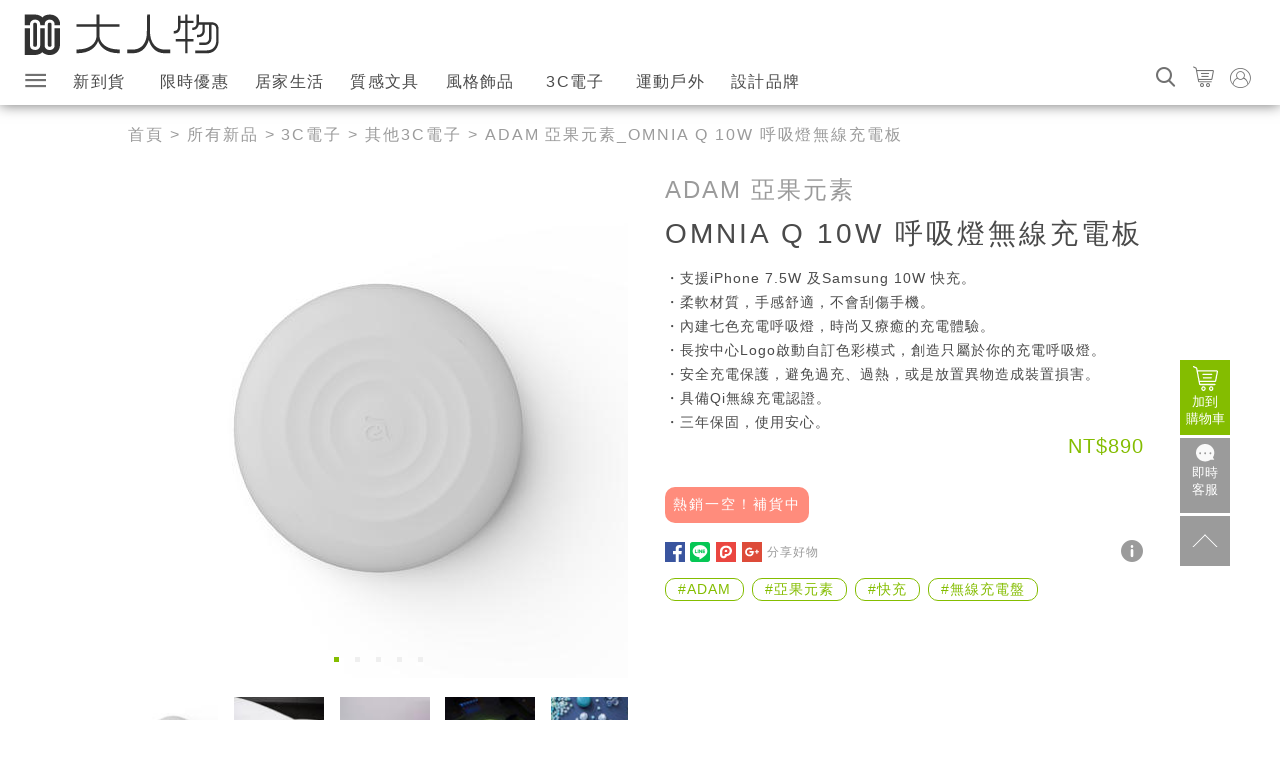

--- FILE ---
content_type: text/html; charset=utf-8
request_url: https://www.damanwoo.com/shop/product/5894
body_size: 14273
content:
<!DOCTYPE html>
<html lang="zh-TW>">
<head>
<meta http-equiv="Content-Type" content="text/html; charset=utf-8" />
    <meta charset="UTF-8">
    <meta name="viewport" content="width=device-width, initial-scale=1">
    <meta http-equiv="X-UA-Compatible" content="ie=edge">
        <link  rel="stylesheet" type="text/css" href="/shop/sites/all/themes/teatime/dist/damanCommon-styles.css?v=20180830">
    <link rel="apple-touch-icon" sizes="120x120" href=/shop/sites/all/themes/teatime/dist/images/favicons/apple-touch-icon.png >
<link rel="icon" type="image/png" sizes="32x32" href=/shop/sites/all/themes/teatime/dist/images/favicons/favicon-32x32.png>
<link rel="icon" type="image/png" sizes="16x16" href=/shop/sites/all/themes/teatime/dist/images/favicons/favicon-16x16.png>
<link rel="manifest" href=/shop/sites/all/themes/teatime/dist/images/favicons/manifest.json>
<link rel="mask-icon" href=/shop/sites/all/themes/teatime/dist/images/favicons/safari-pinned-tab.svg color="#000000">
<meta name="msapplication-TileColor" content="#ffffff">
<meta name="theme-color" content="#ffffff">    <title>ADAM 亞果元素_OMNIA Q 10W 呼吸燈無線充電板 | 大人物 - 5894</title>
<meta name="description" content="・支援iPhone 7.5W 及Samsung 10W 快充。
・柔軟材質，手感舒適，不會刮傷手機。
・內建七色充電呼吸燈，時尚又療癒的充電體驗。
・長按中心Logo啟動自訂色彩模式，創造只屬於你的充電呼吸燈。
・安全充電保護，避免過充、過熱，或是放置異物造成裝置損害。
・具備Qi無線充電認證。
・三年保固，使用安心。|5894|3C電子,其他3C電子,快充,無線充電盤,亞果元素,ADAM" />
<meta name="keywords" content="3C電子,其他3C電子,快充,無線充電盤,亞果元素,ADAM" />
<meta name="robots" content="all" />
<meta property="og:title" content="ADAM 亞果元素_OMNIA Q 10W 呼吸燈無線充電板 | 大人物 - 5894" />
<meta property="og:image" content="https://www.damanwoo.com/shop/files/field_image_cache/adam_omnia_q_0_1000px.jpg" /><meta property="og:image" content="https://www.damanwoo.com/shop/files/field_image_cache/adam_omnia_q_ls_13_1000px.jpg" /><meta property="og:image" content="https://www.damanwoo.com/shop/files/field_image_cache/adam_omnia_q_charging_bl_1000px.jpg" /><meta property="og:image" content="https://www.damanwoo.com/shop/files/field_image_cache/adam_omnia_q_light_yg_1000px.jpg" /><meta property="og:image" content="https://www.damanwoo.com/shop/files/field_image_cache/adam_omnia_q_ls_01_1000px.jpg" /><meta property="og:type" content="product" /> 
<meta property="og:url" content="https://www.damanwoo.com/shop/product/5894" />
<meta property="og:site_name" content="大人物設計好物概念店" />
<meta property="fb:app_id" content="166089333444149" />
<meta property="og:description" content="・支援iPhone 7.5W 及Samsung 10W 快充。
・柔軟材質，手感舒適，不會刮傷手機。
・內建七色充電呼吸燈，時尚又療癒的充電體驗。
・長按中心Logo啟動自訂色彩模式，創造只屬於你的充電呼吸燈。
・安全充電保護，避免過充、過熱，或是放置異物造成裝置損害。
・具備Qi無線充電認證。
・三年保固，使用安心。|5894|3C電子,其他3C電子,快充,無線充電盤,亞果元素,ADAM" />
<link rel="canonical" href="https://www.damanwoo.com/shop/product/5894" />

    <link rel="amphtml" href="https://www.damanwoo.com/shop/product/amp/5894">

<script type="application/ld+json">{"@context":"http:\/\/schema.org","@type":"Product","name":"ADAM \u4e9e\u679c\u5143\u7d20_OMNIA Q 10W \u547c\u5438\u71c8\u7121\u7dda\u5145\u96fb\u677f | \u5927\u4eba\u7269 - 5894","image":"https:\/\/www.damanwoo.com\/shop\/files\/imagecache\/500x500\/field_image_cache\/adam_omnia_q_0_1000px.jpg","sku":"4710343470182","offers":{"@type":"Offer","priceCurrency":"TWD","price":"890.00000","availability":"http:\/\/schema.org\/OutOfStock"},"brand":{"@type":"Thing","name":"ADAM \u4e9e\u679c\u5143\u7d20 "},"description":"\u30fb\u652f\u63f4iPhone 7.5W \u53caSamsung 10W \u5feb\u5145\u3002\r\n\u30fb\u67d4\u8edf\u6750\u8cea\uff0c\u624b\u611f\u8212\u9069\uff0c\u4e0d\u6703\u522e\u50b7\u624b\u6a5f\u3002\r\n\u30fb\u5167\u5efa\u4e03\u8272\u5145\u96fb\u547c\u5438\u71c8\uff0c\u6642\u5c1a\u53c8\u7642\u7652\u7684\u5145\u96fb\u9ad4\u9a57\u3002\r\n\u30fb\u9577\u6309\u4e2d\u5fc3Logo\u555f\u52d5\u81ea\u8a02\u8272\u5f69\u6a21\u5f0f\uff0c\u5275\u9020\u53ea\u5c6c\u65bc\u4f60\u7684\u5145\u96fb\u547c\u5438\u71c8\u3002\r\n\u30fb\u5b89\u5168\u5145\u96fb\u4fdd\u8b77\uff0c\u907f\u514d\u904e\u5145\u3001\u904e\u71b1\uff0c\u6216\u662f\u653e\u7f6e\u7570\u7269\u9020\u6210\u88dd\u7f6e\u640d\u5bb3\u3002\r\n\u30fb\u5177\u5099Qi\u7121\u7dda\u5145\u96fb\u8a8d\u8b49\u3002\r\n\u30fb\u4e09\u5e74\u4fdd\u56fa\uff0c\u4f7f\u7528\u5b89\u5fc3\u3002"}</script></head>
<body class=''>
    <!--
<a class="promoBar is-active  " target='_blank' id="promoBar" href='https://www.damanwoo.com/shop/node/6843'>
     <p class="promoBar-text">大人物網路商店改版調整公告
</p>
</a>
-->
    <header id="header" class="header ">
                 <div class="header-wrap">
         <div class="header-container" id="headerContainer">
            <div class="header-search" id="searchContainer">
                <input class="header-searchInput" placeholder="找什麼呢？" id="searchInput" type="text" />
                <button class="header-searchGo" id="searchBtn">GO</button>
            </div>
            <img class="buttonSet-element header-find--s"  id="searchIconMb" src="/shop/sites/all/themes/teatime/dist/images/search.svg"
                alt="找找" />
            <a  href="/shop">
                <picture>
                    <source media="(min-width: 768px)" srcset="/shop/sites/all/themes/teatime/dist/images/logo-daman.svg">
                    <img class="header-logo" src="/shop/sites/all/themes/teatime/dist/images/logo-mobile-daman.svg" alt="大人物">
                </picture>
            </a>
            <div class="buttonSet">
                <span class="buttonSet-element icon-search header-find--m" id="searchIcon"></span>
                <a href="/shop/cart" class="buttonSet-link">
                    <span id='cartBtn' class='buttonSet-cart  '>
                        <span class='icon-shopping-cart buttonSet-element header-shopping-cart'></span>
                        <!--<p class="buttonSet-title--m">購物車</p>-->
                    </span>
                    <div class='quickCart' id='quickCart'>
                    </div>
                </a>
                                    <a  href="/shop/user/login" class="buttonSet-link">
                     <span class='buttonSet-element icon-member header-member'></span>
                        <!--<p class="buttonSet-title--m">登入</p>-->
                    </a>
                            </div>
        </div>
                <span class="nav-button icon-burger" id="navButton"></span>
        <nav class="nav-body" id="navBar">
            <h2 class='nav-title'>大人物導覽列</h2>
            <div class="nav-wrap">
                <!-- 用drupal 的 block overwrite 方式做一個 menu 專用的tpl-->
<ul class="menu"><li class="leaf first no-dhtml nav-list "><a href="/shop/all_products" title="所有新品" id="dhtml_menu-1707" class="mlid-1707">新到貨</a></li>
<li class="leaf  no-dhtml nav-list "><a href="/shop/activity" title="限時優惠" id="dhtml_menu-8368" class="mlid-8368">限時優惠</a></li>
<li class="expanded  no-dhtml nav-list "><a href="/shop/zakka_household" title="居家生活" id="dhtml_menu-1710" class="mlid-1710">居家生活</a><ul class="menu"><li class="leaf first no-dhtml nav-list "><a href="/shop/zakka_household/coffee" title="咖啡沖煮用具" id="dhtml_menu-6386" class="mlid-6386">咖啡沖煮用具</a></li>
<li class="leaf  no-dhtml nav-list "><a href="/shop/zakka_household/parent_child" title="燈具燈飾" id="dhtml_menu-6377" class="mlid-6377">親子</a></li>
<li class="collapsed  no-dhtml nav-list "><a href="/shop/zakka_household/lights_lamps" title="燈具燈飾" id="dhtml_menu-6395" class="mlid-6395">燈具燈飾</a></li>
<li class="leaf  no-dhtml nav-list "><a href="/shop/zakka_household/Furniture" title="家具" id="dhtml_menu-6396" class="mlid-6396">家具</a></li>
<li class="leaf  no-dhtml nav-list "><a href="/shop/zakka_household/deco" title="家飾" id="dhtml_menu-6376" class="mlid-6376">家飾</a></li>
<li class="leaf  no-dhtml nav-list "><a href="/shop/zakka_household/kitchen" title="餐廚用品" id="dhtml_menu-6384" class="mlid-6384">餐廚用品</a></li>
<li class="leaf  no-dhtml nav-list "><a href="/shop/zakka_household/bathroom" title="衛浴收納" id="dhtml_menu-6380" class="mlid-6380">衛浴收納</a></li>
<li class="leaf  no-dhtml nav-list "><a href="/shop/zakka_household/more_zakka" title="其他居家生活" id="dhtml_menu-6398" class="mlid-6398">其他居家生活</a></li>
<li class="leaf last no-dhtml nav-list "><a href="/shop/sextoy" title="未滿18歲勿入喔!" id="dhtml_menu-8379" class="mlid-8379">情趣商品</a></li>
</ul></li>
<li class="expanded  no-dhtml nav-list "><a href="/shop/staionery" title="" id="dhtml_menu-6375" class="mlid-6375">質感文具</a><ul class="menu"><li class="leaf first no-dhtml nav-list "><a href="/shop/staionery/hobby" title="" id="dhtml_menu-6389" class="mlid-6389">大人玩物</a></li>
<li class="leaf  no-dhtml nav-list "><a href="/shop/staionery/office_supplies" title="辦公周邊" id="dhtml_menu-6399" class="mlid-6399">辦公周邊</a></li>
<li class="leaf  no-dhtml nav-list "><a href="/shop/staionery/bookshelf" title="拼圖" id="dhtml_menu-6403" class="mlid-6403">拼圖</a></li>
<li class="leaf  no-dhtml nav-list "><a href="/shop/staionery/cards" title="卡片類" id="dhtml_menu-6404" class="mlid-6404">卡片類</a></li>
<li class="leaf  no-dhtml nav-list "><a href="/shop/staionery/notebooks" title="筆記本" id="dhtml_menu-6401" class="mlid-6401">筆記本</a></li>
<li class="leaf last no-dhtml nav-list "><a href="/shop/staionery/more_stationery" title="其他質感文具" id="dhtml_menu-6400" class="mlid-6400">其他質感文具</a></li>
</ul></li>
<li class="expanded  no-dhtml nav-list "><a href="/shop/lifestyle" title="運動戶外" id="dhtml_menu-1709" class="mlid-1709">風格飾品</a><ul class="menu"><li class="leaf first no-dhtml nav-list "><a href="/shop/lifestyle/wallet" title="皮夾/錢包" id="dhtml_menu-6408" class="mlid-6408">皮夾/錢包</a></li>
<li class="leaf  no-dhtml nav-list "><a href="/shop/lifestyle/clothes" title="服飾" id="dhtml_menu-6406" class="mlid-6406">服飾</a></li>
<li class="leaf  no-dhtml nav-list "><a href="/shop/lifestyle/bags" title="包包" id="dhtml_menu-6407" class="mlid-6407">包包</a></li>
<li class="leaf  no-dhtml nav-list "><a href="/shop/lifestyle/accessories" title="飾品配件" id="dhtml_menu-6410" class="mlid-6410">飾品配件</a></li>
<li class="leaf  no-dhtml nav-list "><a href="/shop/lifestyle/watches" title="手錶" id="dhtml_menu-6409" class="mlid-6409">手錶</a></li>
<li class="leaf last no-dhtml nav-list "><a href="/shop/lifestyle/more_lifestyle" title="其他風格飾品" id="dhtml_menu-6411" class="mlid-6411">其他風格飾品</a></li>
</ul></li>
<li class="expanded  no-dhtml nav-list "><a href="/shop/3C" title="3C電子" id="dhtml_menu-1713" class="mlid-1713">3C電子</a><ul class="menu"><li class="leaf first no-dhtml nav-list "><a href="/shop/3C/Appliances" title="家電" id="dhtml_menu-6414" class="mlid-6414">家電</a></li>
<li class="leaf  no-dhtml nav-list "><a href="/shop/3C/digital" title="數位科技" id="dhtml_menu-6412" class="mlid-6412">數位科技</a></li>
<li class="leaf  no-dhtml nav-list "><a href="/shop/3C/audio_visual" title="視聽設備" id="dhtml_menu-6415" class="mlid-6415">視聽設備</a></li>
<li class="leaf last no-dhtml nav-list "><a href="/shop/3C/more_tech" title="其他3C電子" id="dhtml_menu-6413" class="mlid-6413">其他3C電子</a></li>
</ul></li>
<li class="expanded  no-dhtml nav-list "><a href="/shop/outdoor" title="運動戶外" id="dhtml_menu-1714" class="mlid-1714">運動戶外</a><ul class="menu"><li class="leaf first no-dhtml nav-list "><a href="/shop/outdoor/travel" title="旅行周邊" id="dhtml_menu-6388" class="mlid-6388">旅行周邊</a></li>
<li class="leaf  no-dhtml nav-list "><a href="/shop/outdoor/bottles" title="水瓶" id="dhtml_menu-6419" class="mlid-6419">水瓶</a></li>
<li class="leaf  no-dhtml nav-list "><a href="/shop/outdoor/rain_gear" title="雨具" id="dhtml_menu-6418" class="mlid-6418">雨具</a></li>
<li class="leaf  no-dhtml nav-list "><a href="/shop/outdoor/outdoor_goods" title="戶外用品" id="dhtml_menu-6416" class="mlid-6416">戶外用品</a></li>
<li class="leaf last no-dhtml nav-list "><a href="/shop/outdoor/more_outdoor" title="其他運動戶外" id="dhtml_menu-6420" class="mlid-6420">其他運動戶外</a></li>
</ul></li>
<li class="leaf last no-dhtml nav-list "><a href="/shop/brands" title="設計品牌" id="dhtml_menu-1708" class="mlid-1708">設計品牌</a></li>
</ul>                 <ul class="nav-site" id="navSite">
                    <li class="nav-siteLi expanded">
                        <a target='_blank'  class='nav-siteLink' href='/'>設計生活資訊</a>
                        <ul class="menu">
                            <li class="nav-list expanded">
                                <a target='_blank'  href="/life">生活體驗</a>
                                <ul class="menu">
                                    <li class="nav-list"><a target='_blank'  href="/shop">買好物</a></li>
                                    <li class="nav-list">
                                        <a target='_blank'  href="/taxonomy/term/56890">創意雜貨</a>
                                    </li>
                                    <li class="nav-list">
                                        <a target='_blank'  href="/taxonomy/term/53870">看展覽</a>
                                    </li>
                                    <li class="nav-list">
                                        <a target='_blank'  href="/taxonomy/term/19980">旅遊景點</a>
                                    </li>
                                    <li class="nav-list">
                                        <a target='_blank'  href="/taxonomy/term/81456">美食音樂</a>
                                    </li>
                                    <li class="nav-list">
                                        <a target='_blank'  href="/taxonomy/term/81382">閱讀生活</a>
                                    </li>
                                    <li class="nav-list">
                                        <a target='_blank'  href="/taxonomy/term/24752">瘋運動</a>
                                    </li>
                                </ul>
                            </li>
                            <li class="nav-list expanded">
                                <a target='_blank'  href="/innovation">科技創新</a>
                                <ul class="menu">
                                    <li class="nav-list">
                                        <a target='_blank'  href="/taxonomy/term/19964">DIY OK</a>
                                    </li>
                                    <li class="nav-list">
                                        <a target='_blank'  href="/taxonomy/term/20013">交通工具</a>
                                    </li>
                                    <li class="nav-list">
                                        <a target='_blank'  href="/taxonomy/term/80793">Maker運動</a>
                                    </li>
                                    <li class="nav-list">
                                        <a target='_blank'  href="/taxonomy/term/80794">科技趨勢</a>
                                    </li>
                                    <li class="nav-list">
                                        <a target='_blank'  href="/taxonomy/term/19997">網路潮流</a>
                                    </li>
                                    <li class="nav-list">
                                        <a target='_blank'  href="/taxonomy/term/20145">科技酷品</a>
                                    </li>
                                    <li class="nav-list">
                                        <a target='_blank'  href="/taxonomy/term/56900">環保綠能</a>
                                    </li>
                                    <li class="nav-list">
                                        <a target='_blank'  href="/taxonomy/term/80791">群眾募資</a>
                                    </li>
                                </ul>
                            </li>
                            <li class="nav-list expanded">
                                <a target='_blank'  href="/design">設計創意</a>
                                <ul class="menu">
                                    <li class="nav-list"><a target='_blank'  href="/taxonomy/term/56893">台灣設計</a></li>
                                    <li class="nav-list">
                                        <a target='_blank'  href="/taxonomy/term/24753">家具設計</a>
                                    </li>
                                    <li class="nav-list">
                                        <a target='_blank'  href="/taxonomy/term/29977">建築空間</a>
                                    </li>
                                    <li class="nav-list">
                                        <a target='_blank'  href="/taxonomy/term/40419">廣告創意</a>
                                    </li>
                                    <li class="nav-list">
                                        <a target='_blank'  href="/taxonomy/term/56892">概念設計</a>
                                    </li>
                                </ul>
                            </li>
                            <li class="nav-list expanded">
                                <a target='_blank'  href="/art">藝術創作</a>
                                <ul class="menu">
                                    <li class="nav-list">
                                        <a target='_blank'  href="/taxonomy/term/56899">裝置藝術</a>
                                    </li>
                                    <li class="nav-list">
                                        <a target='_blank'  href="/taxonomy/term/56891">視覺設計</a>
                                    </li>
                                    <li class="nav-list">
                                        <a target='_blank'  href="/taxonomy/term/56897">立體雕塑</a>
                                    </li>
                                    <li class="nav-list">
                                        <a target='_blank'  href="/taxonomy/term/56896">平面繪畫</a>
                                    </li>
                                    <li class="nav-list">
                                        <a target='_blank'  href="/taxonomy/term/19963">影音創作</a>
                                    </li>
                                    <li class="nav-list">
                                        <a target='_blank'  href="/taxonomy/term/56898">塗鴉/光影</a>
                                    </li>
                                    <li class="nav-list">
                                        <a target='_blank'  href="/taxonomy/term/56894">攝影集</a>
                                    </li>
                                </ul>

                            </li>
                            <li class="nav-list expanded">
                                <a target='_blank'  href="/topic">人物專欄</a>
                                <ul class="menu">
                                    <li class="nav-list">
                                        <a target='_blank'  href="/taxonomy/term/33142">設計大人物</a>
                                    </li>
                                    <li class="nav-list">
                                        <a target='_blank'  href="/taxonomy/term/81593">美食名片夾</a>
                                    </li>
                                    <li class="nav-list">
                                        <a target='_blank'  href="/taxonomy/term/81589">華山說書人</a>
                                    </li>
                                    <li class="nav-list">
                                        <a target='_blank'  href="/taxonomy/term/33143">電影吞食部</a>
                                    </li>
                                    <li class="nav-list">
                                        <a target='_blank'  href="/taxonomy/term/53366">大好話題</a>
                                    </li>
                                    <li class="nav-list">
                                        <a target='_blank'  href="/taxonomy/term/20102">網站活動</a>
                                    </li>
                                </ul>

                            </li>
                            <li class="nav-list expanded">
                                <a target='_blank'  href="/brand">消費情報</a>
                                <ul class="menu">
                                    <li class="nav-list">
                                        <a target='_blank'  href="/taxonomy/term/20040">流行品牌</a>
                                    </li>
                                    <li class="nav-list">
                                        <a target='_blank'  href="/taxonomy/term/20177">鞋錶配件</a>
                                    </li>
                                    <li class="nav-list">
                                        <a target='_blank'  href="/taxonomy/term/20057">服飾穿著</a>
                                    </li>
                                    <li class="nav-list">
                                        <a target='_blank'  href="/taxonomy/term/19990">公仔模型</a>
                                    </li>
                                    <li class="nav-list">
                                        <a target='_blank'  href="/taxonomy/term/19988">遊戲</a>
                                    </li>
                                    <li class="nav-list">
                                        <a target='_blank'  href="/taxonomy/term/20000">漂亮女生</a>
                                    </li>
                                    <li class="nav-list">
                                        <a target='_blank'  href="/taxonomy/term/24754">樂高王國</a>
                                    </li>
                                </ul>
                            </li>
                        </ul>
                    </li>
                    <li class="nav-siteLi u-mobile-hide expanded">
                        <a target='_blank'  class='nav-siteLink'>線上購物</a>
                            <!-- 用drupal 的 block overwrite 方式做一個 menu 專用的tpl-->
<ul class="menu"><li class="leaf first no-dhtml nav-list "><a href="/shop/all_products" title="所有新品" id="dhtml_menu-1707" class="mlid-1707">新到貨</a></li>
<li class="leaf  no-dhtml nav-list "><a href="/shop/activity" title="限時優惠" id="dhtml_menu-8368" class="mlid-8368">限時優惠</a></li>
<li class="expanded  no-dhtml nav-list "><a href="/shop/zakka_household" title="居家生活" id="dhtml_menu-1710" class="mlid-1710">居家生活</a><ul class="menu"><li class="leaf first no-dhtml nav-list "><a href="/shop/zakka_household/coffee" title="咖啡沖煮用具" id="dhtml_menu-6386" class="mlid-6386">咖啡沖煮用具</a></li>
<li class="leaf  no-dhtml nav-list "><a href="/shop/zakka_household/parent_child" title="燈具燈飾" id="dhtml_menu-6377" class="mlid-6377">親子</a></li>
<li class="collapsed  no-dhtml nav-list "><a href="/shop/zakka_household/lights_lamps" title="燈具燈飾" id="dhtml_menu-6395" class="mlid-6395">燈具燈飾</a></li>
<li class="leaf  no-dhtml nav-list "><a href="/shop/zakka_household/Furniture" title="家具" id="dhtml_menu-6396" class="mlid-6396">家具</a></li>
<li class="leaf  no-dhtml nav-list "><a href="/shop/zakka_household/deco" title="家飾" id="dhtml_menu-6376" class="mlid-6376">家飾</a></li>
<li class="leaf  no-dhtml nav-list "><a href="/shop/zakka_household/kitchen" title="餐廚用品" id="dhtml_menu-6384" class="mlid-6384">餐廚用品</a></li>
<li class="leaf  no-dhtml nav-list "><a href="/shop/zakka_household/bathroom" title="衛浴收納" id="dhtml_menu-6380" class="mlid-6380">衛浴收納</a></li>
<li class="leaf  no-dhtml nav-list "><a href="/shop/zakka_household/more_zakka" title="其他居家生活" id="dhtml_menu-6398" class="mlid-6398">其他居家生活</a></li>
<li class="leaf last no-dhtml nav-list "><a href="/shop/sextoy" title="未滿18歲勿入喔!" id="dhtml_menu-8379" class="mlid-8379">情趣商品</a></li>
</ul></li>
<li class="expanded  no-dhtml nav-list "><a href="/shop/staionery" title="" id="dhtml_menu-6375" class="mlid-6375">質感文具</a><ul class="menu"><li class="leaf first no-dhtml nav-list "><a href="/shop/staionery/hobby" title="" id="dhtml_menu-6389" class="mlid-6389">大人玩物</a></li>
<li class="leaf  no-dhtml nav-list "><a href="/shop/staionery/office_supplies" title="辦公周邊" id="dhtml_menu-6399" class="mlid-6399">辦公周邊</a></li>
<li class="leaf  no-dhtml nav-list "><a href="/shop/staionery/bookshelf" title="拼圖" id="dhtml_menu-6403" class="mlid-6403">拼圖</a></li>
<li class="leaf  no-dhtml nav-list "><a href="/shop/staionery/cards" title="卡片類" id="dhtml_menu-6404" class="mlid-6404">卡片類</a></li>
<li class="leaf  no-dhtml nav-list "><a href="/shop/staionery/notebooks" title="筆記本" id="dhtml_menu-6401" class="mlid-6401">筆記本</a></li>
<li class="leaf last no-dhtml nav-list "><a href="/shop/staionery/more_stationery" title="其他質感文具" id="dhtml_menu-6400" class="mlid-6400">其他質感文具</a></li>
</ul></li>
<li class="expanded  no-dhtml nav-list "><a href="/shop/lifestyle" title="運動戶外" id="dhtml_menu-1709" class="mlid-1709">風格飾品</a><ul class="menu"><li class="leaf first no-dhtml nav-list "><a href="/shop/lifestyle/wallet" title="皮夾/錢包" id="dhtml_menu-6408" class="mlid-6408">皮夾/錢包</a></li>
<li class="leaf  no-dhtml nav-list "><a href="/shop/lifestyle/clothes" title="服飾" id="dhtml_menu-6406" class="mlid-6406">服飾</a></li>
<li class="leaf  no-dhtml nav-list "><a href="/shop/lifestyle/bags" title="包包" id="dhtml_menu-6407" class="mlid-6407">包包</a></li>
<li class="leaf  no-dhtml nav-list "><a href="/shop/lifestyle/accessories" title="飾品配件" id="dhtml_menu-6410" class="mlid-6410">飾品配件</a></li>
<li class="leaf  no-dhtml nav-list "><a href="/shop/lifestyle/watches" title="手錶" id="dhtml_menu-6409" class="mlid-6409">手錶</a></li>
<li class="leaf last no-dhtml nav-list "><a href="/shop/lifestyle/more_lifestyle" title="其他風格飾品" id="dhtml_menu-6411" class="mlid-6411">其他風格飾品</a></li>
</ul></li>
<li class="expanded  no-dhtml nav-list "><a href="/shop/3C" title="3C電子" id="dhtml_menu-1713" class="mlid-1713">3C電子</a><ul class="menu"><li class="leaf first no-dhtml nav-list "><a href="/shop/3C/Appliances" title="家電" id="dhtml_menu-6414" class="mlid-6414">家電</a></li>
<li class="leaf  no-dhtml nav-list "><a href="/shop/3C/digital" title="數位科技" id="dhtml_menu-6412" class="mlid-6412">數位科技</a></li>
<li class="leaf  no-dhtml nav-list "><a href="/shop/3C/audio_visual" title="視聽設備" id="dhtml_menu-6415" class="mlid-6415">視聽設備</a></li>
<li class="leaf last no-dhtml nav-list "><a href="/shop/3C/more_tech" title="其他3C電子" id="dhtml_menu-6413" class="mlid-6413">其他3C電子</a></li>
</ul></li>
<li class="expanded  no-dhtml nav-list "><a href="/shop/outdoor" title="運動戶外" id="dhtml_menu-1714" class="mlid-1714">運動戶外</a><ul class="menu"><li class="leaf first no-dhtml nav-list "><a href="/shop/outdoor/travel" title="旅行周邊" id="dhtml_menu-6388" class="mlid-6388">旅行周邊</a></li>
<li class="leaf  no-dhtml nav-list "><a href="/shop/outdoor/bottles" title="水瓶" id="dhtml_menu-6419" class="mlid-6419">水瓶</a></li>
<li class="leaf  no-dhtml nav-list "><a href="/shop/outdoor/rain_gear" title="雨具" id="dhtml_menu-6418" class="mlid-6418">雨具</a></li>
<li class="leaf  no-dhtml nav-list "><a href="/shop/outdoor/outdoor_goods" title="戶外用品" id="dhtml_menu-6416" class="mlid-6416">戶外用品</a></li>
<li class="leaf last no-dhtml nav-list "><a href="/shop/outdoor/more_outdoor" title="其他運動戶外" id="dhtml_menu-6420" class="mlid-6420">其他運動戶外</a></li>
</ul></li>
<li class="leaf last no-dhtml nav-list "><a href="/shop/brands" title="設計品牌" id="dhtml_menu-1708" class="mlid-1708">設計品牌</a></li>
</ul>                    </li>
                    <li class="nav-siteLi expanded">
                        <a target='_blank'  class='nav-siteLink' href='/ccmap'>文創地圖</a>
                        <ul class="menu">
                            <li class="nav-list expanded">
                                <a target='_blank'  href="/ccmap/event">活動</a>
                                <ul class="menu">
                                    <li class="nav-list">
                                        <a target='_blank'  href="/ccmap/event/type/indieMusic">獨立音樂</a>
                                    </li>
                                    <li class="nav-list">
                                        <a target='_blank'  href="/ccmap/event/type/variety">綜藝活動</a>
                                    </li>
                                    <li class="nav-list">
                                        <a target='_blank'  href="/ccmap/event/type/movie">電影資訊</a>
                                    </li>
                                    <li class="nav-list">
                                        <a target='_blank'  href="/ccmap/event/type/lecture">講座</a>
                                    </li>
                                    <li class="nav-list">
                                        <a target='_blank'  href="/ccmap/event/type/exhibition">展覽</a>
                                    </li>
                                    <li class="nav-list">
                                        <a target='_blank'  href="/ccmap/event/type/dance">舞蹈表演</a>
                                    </li>
                                    <li class="nav-list">
                                        <a target='_blank'  href="/ccmap/event/type/drama">戲劇表演</a>
                                    </li>
                                    <li class="nav-list">
                                        <a target='_blank'  href="/ccmap/event/type/music">音樂表演</a>
                                    </li>
                                    <li class="nav-list">
                                        <a target='_blank'  href="/ccmap/event/type/other">其他藝文資訊</a>
                                    </li>
                                </ul>

                            </li>
                            <li class="nav-list expanded">
                                <a target='_blank'  href="/ccmap/space">空間</a>
                                <ul class="menu">
                                    <li class="nav-list">
                                        <a target='_blank'  href="/ccmap/space/type/artistVillage">藝術村</a>
                                    </li>
                                    <li class="nav-list">
                                        <a target='_blank'  href="/ccmap/space/type/creativePark">創意園區</a>
                                    </li>
                                    <li class="nav-list">
                                        <a target='_blank'  href="/ccmap/space/type/artCenter">藝文中心</a>
                                    </li>
                                    <li class="nav-list">
                                        <a target='_blank'  href="/ccmap/space/type/archaeologicalSite">遺址</a>
                                    </li>
                                    <li class="nav-list">
                                        <a target='_blank'  href="/ccmap/space/type/settlement">聚落</a>
                                    </li>
                                    <li class="nav-list">
                                        <a target='_blank'  href="/ccmap/space/type/historicalBuilding">歷史建築</a>
                                    </li>
                                    <li class="nav-list">
                                        <a target='_blank'  href="/ccmap/space/type/culturalLandscape">文化景觀</a>
                                    </li>
                                    <li class="nav-list">
                                        <a target='_blank'  href="/ccmap/space/type/historicSite">古蹟</a>
                                    </li>
                                    <li class="nav-list">
                                        <a target='_blank'  href="/ccmap/space/type/localCulturalCenter">地方文化館</a>
                                    </li>
                                    <li class="nav-list">
                                        <a target='_blank'  href="/ccmap/space/type/museum">博物館</a>
                                    </li>
                                    <li class="nav-list">
                                        <a target='_blank'  href="/ccmap/space/type/creativeShop">文創商店</a>
                                    </li>
                                    <li class="nav-list">
                                        <a target='_blank'  href="/ccmap/space/type/performPlace">展演空間</a>
                                    </li>
                                    <li class="nav-list">
                                        <a target='_blank'  href="/ccmap/space/type/publicArt">公共藝術</a>
                                    </li>
                                </ul>

                            </li>
                        </ul>
                    </li>
                    <!--<li class="nav-siteLi">
                        <a target='_blank'  class='nav-siteLink'>訂閱電子報</a>
                    </li>-->
                    <li class="nav-siteLi">
                        <a target='_blank'  class='nav-siteLink' href='/shop/contact-us'>聯絡我們</a>
                    </li>
                    <li class="nav-siteLi u-mobile-hide ">
                        <a target='_blank'  class='nav-siteLink' href='https://m.me/daman.tw'>大人物小管家</a>
                    </li>
                    <li class="nav-siteLi">
                        <span class='nav-siteLink nav-social'>FOLLOW US ON</span>
                        <span class='nav-links'>
                            <a target='_blank' class="nav-socialLink icon-facebook" href="https://www.facebook.com/DaMan.tw"></a>
                            <a target='_blank' class="nav-socialLink icon-plurk" href="https://www.plurk.com/Da_Man"><span class="path1"></span><span class="path2"></span><span class="path3"></span></a>
                            <a target='_blank' class="nav-socialLink icon-instagram" href="https://www.instagram.com/daman.tw/"></a>
                            <a target='_blank' class="nav-socialLink icon-google-plus" href="https://plus.google.com/u/0/+DarrenWu"></a>
                        </span>
                    </li>
                </ul>
                <a target='_blank'  class="nav-contact" href="https://m.me/daman.tw" target="_blank">
                    <svg width="19" height="18" viewBox="0 0 19 18" xmlns="http://www.w3.org/2000/svg"><path d="M16.9 13.343l1.386 2.37h-3.658c-1.528 1.097-3.43 1.748-5.49 1.748C4.093 17.46 0 13.553 0 8.73 0 3.91 4.092 0 9.14 0c5.047 0 9.138 3.91 9.138 8.73 0 1.694-.504 3.274-1.377 4.613zM4.17 10.268c.528 0 .955-.444.955-.99 0-.548-.427-.992-.954-.992-.525 0-.952.444-.952.99 0 .548.427.992.953.992zm5.002 0c.526 0 .953-.444.953-.99 0-.548-.427-.992-.953-.992-.527 0-.954.444-.954.99 0 .548.427.992.954.992zm5.263 0c.527 0 .954-.444.954-.99 0-.548-.428-.992-.955-.992-.526 0-.953.444-.953.99 0 .548.427.992.953.992z" fill="#F9F9F9" fill-rule="evenodd"/></svg>
                    <p class="nav-contactText">即時客服</p>
                </a>
            </div>
        </nav>
        </div>
    </header>
        <main class="mainContainer">
        <div class="breadcrumb"><a href="/shop/" class="breadcrumb-front">首頁</a> > <a href="/shop/all_products" class="breadcrumb-all breadcrumb-all-product">所有新品</a> > <a href="/shop/3C" class="breadcrumb-term">3C電子</a> > <a href="/shop/3C/more_tech" class="breadcrumb-term">其他3C電子</a> > ADAM 亞果元素_OMNIA Q 10W 呼吸燈無線充電板</div>                        <div>
                         
                                        <header class="u-plainTitleContainer u-plainTitleContainer--viewProduct ">
                    <h1 class="u-plainTitle">ADAM 亞果元素_OMNIA Q 10W 呼吸燈無線充電板</h1>
                </header>
                                                <div class="nodeWrap--viewProduct">
                <article class='node viewProducts'>
  <header id='productHeader' class='viewProduct-header'>
    <a href="/shop/brand/5887" class="viewProduct-brand">ADAM 亞果元素 </a>    <h1 class="viewPrduct-title">
      OMNIA Q 10W 呼吸燈無線充電板    </h1>
  </header>
  <section class="viewProduct-container">
    <div class="gallery js-gallery" >
        <div class="gallery-main"><img data-src="https://www.damanwoo.com/shop/files/imagecache/500x500/field_image_cache/adam_omnia_q_0_1000px.jpg" alt="" title="" width="500" height="500" class="js-gallery-main lazyload"/><div class="gallery-dots"><span class="gallery-dot js-gallery-dot is-active" ></span><span class="gallery-dot js-gallery-dot" ></span><span class="gallery-dot js-gallery-dot" ></span><span class="gallery-dot js-gallery-dot" ></span><span class="gallery-dot js-gallery-dot" ></span></div></div><div class="gallery-container js-gallery-container"><div class="js-gallery-wrap"><img data-src="https://www.damanwoo.com/shop/files/imagecache/88x88/field_image_cache/adam_omnia_q_0_1000px.jpg" alt="" title="" width="88" height="88" data-link="https://www.damanwoo.com/shop/files/imagecache/500x500/field_image_cache/adam_omnia_q_0_1000px.jpg" class="gallery-thumbnail js-gallery-sub lazyload" data-index="0"/><img data-src="https://www.damanwoo.com/shop/files/imagecache/88x88/field_image_cache/adam_omnia_q_ls_13_1000px.jpg" alt="" title="" width="88" height="88" data-link="https://www.damanwoo.com/shop/files/imagecache/500x500/field_image_cache/adam_omnia_q_ls_13_1000px.jpg" class="gallery-thumbnail js-gallery-sub lazyload" data-index="1"/><img data-src="https://www.damanwoo.com/shop/files/imagecache/88x88/field_image_cache/adam_omnia_q_charging_bl_1000px.jpg" alt="" title="" width="88" height="88" data-link="https://www.damanwoo.com/shop/files/imagecache/500x500/field_image_cache/adam_omnia_q_charging_bl_1000px.jpg" class="gallery-thumbnail js-gallery-sub lazyload" data-index="2"/><img data-src="https://www.damanwoo.com/shop/files/imagecache/88x88/field_image_cache/adam_omnia_q_light_yg_1000px.jpg" alt="" title="" width="88" height="88" data-link="https://www.damanwoo.com/shop/files/imagecache/500x500/field_image_cache/adam_omnia_q_light_yg_1000px.jpg" class="gallery-thumbnail js-gallery-sub lazyload" data-index="3"/><img data-src="https://www.damanwoo.com/shop/files/imagecache/88x88/field_image_cache/adam_omnia_q_ls_01_1000px.jpg" alt="" title="" width="88" height="88" data-link="https://www.damanwoo.com/shop/files/imagecache/500x500/field_image_cache/adam_omnia_q_ls_01_1000px.jpg" class="gallery-thumbnail js-gallery-sub lazyload" data-index="4"/></div></div>    </div>
    <div id='productDescription' class='viewProduct-infos'>
      <div class="viewProduct-description" id='productDescriptionFirst'>
        <div class="field field-type-text field-field-product-feature">
    <div class="field-items">
            <div class="field-item odd">
                    ・支援iPhone 7.5W 及Samsung 10W 快充。<br />
・柔軟材質，手感舒適，不會刮傷手機。<br />
・內建七色充電呼吸燈，時尚又療癒的充電體驗。<br />
・長按中心Logo啟動自訂色彩模式，創造只屬於你的充電呼吸燈。<br />
・安全充電保護，避免過充、過熱，或是放置異物造成裝置損害。<br />
・具備Qi無線充電認證。<br />
・三年保固，使用安心。        </div>
        </div>
</div>
      </div>
      <div class="viewProduct-price js-viewProduct-price" data-price='890'>
        <div class="product-info product"><span class="uc-price-product uc-price">NT$890</span></div>      </div>    
      <section class="viewProduct-cart">
        <div class="add-to-cart"><form action="/shop/product/5894"  accept-charset="UTF-8" method="post" id="uc-product-add-to-cart-form-5894" class="ajax-cart-submit-form">
<div><input type="submit" name="op" id="edit-submit-5894" value="熱銷一空！補貨中"  class="form-submit node-add-to-cart ajax-cart-submit-form-button gridlist-submit btn btn-warn js-submit-disable" />
<input type="hidden" name="form_build_id" id="form-c7a67e67f48124d5161468c910ffda14" value="form-c7a67e67f48124d5161468c910ffda14"  />
<input type="hidden" name="form_id" id="edit-uc-product-add-to-cart-form-5894" value="uc_product_add_to_cart_form_5894"  />
<input type="hidden" name="product-nid" id="edit-product-nid" value="5894"  />
<div class="focus-cart js-focus-cart"></div>

</div></form>
</div>      </section>
      <button class="btn btn-theme js-viewProduct-cartBtn viewProduct-cartBtn">加入購物車</button>
     <div class="social">
        <a class="social-elem social-fb" target="_blank" href="https://www.facebook.com/sharer/sharer.php?u=www.damanwoo.com/shop/product/5894"></a>
        <div class="line-it-button" data-lang="zh_Hant" data-type="share-b" data-url="www.damanwoo.com/shop/product/5894" style="display: none;"></div>
        <script src="https://d.line-scdn.net/r/web/social-plugin/js/thirdparty/loader.min.js" async="async" defer="defer"></script>
        <!-- plurk 電腦版 -->
        <a target="_blank" class="social-elem social-plurk" href="http://www.plurk.com/?status=www.damanwoo.com/shop/product/5894&qualifier=shares"></span>
        <!-- plurk 手機版 -->
        <a target="_blank" class="social-elem social-elem--mb social-plurk" href="http://www.plurk.com/m?content=www.damanwoo.com/shop/product/5894&qualifier=shares"></span>
        <a target="_blank" class="social-elem social-google" href="https://plus.google.com/share?url=www.damanwoo.com/shop/product/5894"></a>
        <span class="social-text">分享好物</span>
    </div>
    <span class='viewProduct-infoBtn js-infoBtn icon-info-button'></span>
    <div class="viewProduct-payment">
        <div class="payment">
            <span class="payment-icon payment-icon--visa"></span>
            <span class="payment-icon payment-icon--master"></span>
            <span class="payment-icon payment-icon--atm"></span>
            <span class="payment-icon payment-icon--store"></span>
            <p class="payment-text">配送時間：週一～週五每日出貨，若無缺貨1～2個工作天到貨 (詳細說明)</p>
            <p class="payment-text">購物金額滿499元免運費 (購物金額未滿499元，酌收運費50元)</p>
            <p class="payment-text payment-text--em">國外或台澎金馬以外地區、大量採購請另洽客服人員</p>
        </div>
    </div>
        <div class="tags"><a class="tags-link" href="/shop/taxonomy/term/1994">#ADAM</a><a class="tags-link" href="/shop/taxonomy/term/1993">#亞果元素</a><a class="tags-link" href="/shop/taxonomy/term/1480">#快充</a><a class="tags-link" href="/shop/taxonomy/term/1985">#無線充電盤</a></div>  </section>
  <section class="viewProduct-container">
    <div class='anotherTab js-tabs collapse'>
      <ul class='anotherTab-ul collapse-ul'>
                
        <li class='anotherTab-li js-collapse collapse-li '>
          <p data-target='detail' href='product-detail' class='anotherTab-tab collapse-tab  collapse-tab--expansible js-collapse-expansible js-collapse-tab  js-anotherTab-tab--active'>商品細節</p>
          <div class='collapse-body js-collapse-body' >
            <div class="product-body"><h2>
	ADAM 亞果元素_OMNIA Q 10W 呼吸燈無線充電板</h2>
<p><iframe allow="accelerometer; autoplay; encrypted-media; gyroscope; picture-in-picture" allowfullscreen="" frameborder="0" height="360" src="https://www.youtube.com/embed/dI-mecWGG98" width="640"></iframe></p>
<div>
	<span style="font-size:18px;"><strong>・七種顏色切換，長按進入調色模式</strong></span></div>
<div>
	創造屬於自己的照明氣氛</div>
<div>
	&nbsp;</div>
<div>
	<strong><span style="font-size:18px;">・柔軟透光矽膠材質,不刮手機,有效防止手機滑動</span></strong></div>
<div>
	持續光：未放上手機狀態</div>
<div>
	呼吸光：手機充電中/充飽狀態</div>
<div>
	閃燈：警告模式</div>
<div>
	&nbsp;</div>
<div>
	<strong><span style="font-size:18px;">・不充電時,就是氣氛燈</span></strong></div>
<div>
	選個最愛的顏色,增添生活質感</div>
<div>
	&nbsp;</div>
<div>
	<span style="font-size:18px;"><strong>・通過Qi無線充電認證</strong></span></div>
<div>
	支援最新iPhone XS-XS Max、XR, 以及與其他支援Qi無線充電標準的裝置</div>
<div>
	&nbsp;</div>
<div>
	<span style="font-size:18px;"><strong>・支援快充</strong></span></div>
<div>
	同時支援Apple的7.5W與Samsung的10W快速充電規格</div>
<div>
	&nbsp;</div>
<div>
	<span style="font-size:18px;"><strong>・三重保護</strong></span></div>
<div>
	具備過度充電、過熱、以及短路三重保護,確保100%的充電安全。</div>
<div>
	&nbsp;</div>
<div>
	<span style="font-size:18px;"><strong>・FOD異物檢測</strong></span></div>
<div>
	若有金屬異物放置其上(如鑰匙、晶片卡、或是 不支援無線充電的手機)則會即時停用,以保護您的物品和充電盤本身。</div>
<p>&nbsp;</p>
<p><img class="lazyload" data-src="/shop/files/field_product_source/adam_omnia_q_edm_001_1000px_0.jpg" width="1000" /></p>
<p><img class="lazyload" data-src="/shop/files/field_product_source/adam_omnia_q_edm_002_1000px_0.jpg" width="1000" /></p>
</div>          </div>
          <div class='js-collapse-more collapse-more'>
              <button class='btn collapse-moreBtn'>閱讀更多</button>
          </div>
        </li>
        <li class='anotherTab-li js-collapse collapse-li'>
          <p data-target='specification' class='anotherTab-tab collapse-tab js-collapse-tab' href='product-specification' >商品規格</p>
          <div class='collapse-body' >
              <div class="field field-type-text field-field-product-size">
      <div class="field-label">尺寸:&nbsp;</div>
    <div class="field-items">
            <div class="field-item odd">
                    111 x111 x 30.5 mm<br />
        </div>
        </div>
</div>
              <div class="field field-type-text field-field-product-meterial">
      <div class="field-label">材質:&nbsp;</div>
    <div class="field-items">
            <div class="field-item odd">
                    -        </div>
        </div>
</div>
              <div class="field field-type-text field-field-product-format">
      <div class="field-label">規格:&nbsp;</div>
    <div class="field-items">
            <div class="field-item odd">
                    ・輸入介面：USB-C<br />
・輸出介面：Qi Wireless Charging (Max 10W)<br />
・充電速度：<br />
輸出：5.0V/1A, 6.25V/1.2A, 9.0V/1.1A <br />
支援iPhone 7.5W 及 Samsung 10W快充<br />
輸入：5V/2A, 9V/2A (須使用Q.C充電頭)<br />
・產品相容性：iPhone XS, iPhone XS Max, iPhone XR 與其他支援Qi無線充電技術產品<br />
・相關認証：CE、FCC、NCC<br />
・產地：中國大陸<br />
・產品重量：72 克<br />
・保固：三年<br />
・包裝內容：OMNIA Q 炫彩呼吸燈無線快充充電盤、USB-C充電傳輸線        </div>
        </div>
</div>
              <div class="field field-type-number-integer field-field-product-pack">
    <div class="field-items">
            <div class="field-item odd">
                      <div class="field-label-inline-first">
              包裝服務:&nbsp;</div>
                    無        </div>
        </div>
</div>
          </div>
        </li>
        <li class='anotherTab-li js-collapse collapse-li collapse-tab--last'>
          <p data-target='brand' class='anotherTab-tab collapse-tab js-collapse-tab' href='product-specification' >品牌故事</p>
          <div class='collapse-body' >
            <p>迎接劃時代的行動智慧生活，ADAM elements從生活的角度發想，從美學的觀點出發，以創新的思維打造全方位Wearable active band(智能穿戴式設備)周邊產品，並結合時下最新、最潮App應用軟體，提供你我豐富、多元的Smart 生活。 在設計團隊的努力下，在僅成立一年的時間就已有獲得德國紅點設計獎的經歷。 公司產品涵蓋行動裝置、智慧周邊、智能穿戴式及智慧健康設備等多樣領域，產品以多樣自有品牌及獨家代理全球知名大廠熱門產品。</p>
          </div>
        </li>
      </ul>
      <div class='anotherTab-container'>
      
        <div id='detailTab' class='anotherTab-body  js-anotherTab-body--active' >
          <div class="product-body"><h2>
	ADAM 亞果元素_OMNIA Q 10W 呼吸燈無線充電板</h2>
<p><iframe allow="accelerometer; autoplay; encrypted-media; gyroscope; picture-in-picture" allowfullscreen="" frameborder="0" height="360" src="https://www.youtube.com/embed/dI-mecWGG98" width="640"></iframe></p>
<div>
	<span style="font-size:18px;"><strong>・七種顏色切換，長按進入調色模式</strong></span></div>
<div>
	創造屬於自己的照明氣氛</div>
<div>
	&nbsp;</div>
<div>
	<strong><span style="font-size:18px;">・柔軟透光矽膠材質,不刮手機,有效防止手機滑動</span></strong></div>
<div>
	持續光：未放上手機狀態</div>
<div>
	呼吸光：手機充電中/充飽狀態</div>
<div>
	閃燈：警告模式</div>
<div>
	&nbsp;</div>
<div>
	<strong><span style="font-size:18px;">・不充電時,就是氣氛燈</span></strong></div>
<div>
	選個最愛的顏色,增添生活質感</div>
<div>
	&nbsp;</div>
<div>
	<span style="font-size:18px;"><strong>・通過Qi無線充電認證</strong></span></div>
<div>
	支援最新iPhone XS-XS Max、XR, 以及與其他支援Qi無線充電標準的裝置</div>
<div>
	&nbsp;</div>
<div>
	<span style="font-size:18px;"><strong>・支援快充</strong></span></div>
<div>
	同時支援Apple的7.5W與Samsung的10W快速充電規格</div>
<div>
	&nbsp;</div>
<div>
	<span style="font-size:18px;"><strong>・三重保護</strong></span></div>
<div>
	具備過度充電、過熱、以及短路三重保護,確保100%的充電安全。</div>
<div>
	&nbsp;</div>
<div>
	<span style="font-size:18px;"><strong>・FOD異物檢測</strong></span></div>
<div>
	若有金屬異物放置其上(如鑰匙、晶片卡、或是 不支援無線充電的手機)則會即時停用,以保護您的物品和充電盤本身。</div>
<p>&nbsp;</p>
<p><img class="lazyload" data-src="/shop/files/field_product_source/adam_omnia_q_edm_001_1000px_0.jpg" width="1000" /></p>
<p><img class="lazyload" data-src="/shop/files/field_product_source/adam_omnia_q_edm_002_1000px_0.jpg" width="1000" /></p>
</div>        </div>
        <div id='specificationTab' class='anotherTab-body' >
            <div class="field field-type-text field-field-product-size">
      <div class="field-label">尺寸:&nbsp;</div>
    <div class="field-items">
            <div class="field-item odd">
                    111 x111 x 30.5 mm<br />
        </div>
        </div>
</div>
    	      <div class="field field-type-text field-field-product-meterial">
      <div class="field-label">材質:&nbsp;</div>
    <div class="field-items">
            <div class="field-item odd">
                    -        </div>
        </div>
</div>
            <div class="field field-type-text field-field-product-format">
      <div class="field-label">規格:&nbsp;</div>
    <div class="field-items">
            <div class="field-item odd">
                    ・輸入介面：USB-C<br />
・輸出介面：Qi Wireless Charging (Max 10W)<br />
・充電速度：<br />
輸出：5.0V/1A, 6.25V/1.2A, 9.0V/1.1A <br />
支援iPhone 7.5W 及 Samsung 10W快充<br />
輸入：5V/2A, 9V/2A (須使用Q.C充電頭)<br />
・產品相容性：iPhone XS, iPhone XS Max, iPhone XR 與其他支援Qi無線充電技術產品<br />
・相關認証：CE、FCC、NCC<br />
・產地：中國大陸<br />
・產品重量：72 克<br />
・保固：三年<br />
・包裝內容：OMNIA Q 炫彩呼吸燈無線快充充電盤、USB-C充電傳輸線        </div>
        </div>
</div>
            <div class="field field-type-number-integer field-field-product-pack">
    <div class="field-items">
            <div class="field-item odd">
                      <div class="field-label-inline-first">
              包裝服務:&nbsp;</div>
                    無        </div>
        </div>
</div>
        </div>
        <div id='brandTab' class='anotherTab-body' >
            <p>迎接劃時代的行動智慧生活，ADAM elements從生活的角度發想，從美學的觀點出發，以創新的思維打造全方位Wearable active band(智能穿戴式設備)周邊產品，並結合時下最新、最潮App應用軟體，提供你我豐富、多元的Smart 生活。 在設計團隊的努力下，在僅成立一年的時間就已有獲得德國紅點設計獎的經歷。 公司產品涵蓋行動裝置、智慧周邊、智能穿戴式及智慧健康設備等多樣領域，產品以多樣自有品牌及獨家代理全球知名大廠熱門產品。</p>
        </div>
      </div>
    </div>
    
  </section>
   <section class="productModal" id='cardMask'>
     <div class='productModal-image u-only-mobile-show'><img src="https://www.damanwoo.com/shop/files/imagecache/88x88/field_image_cache/adam_omnia_q_0_1000px.jpg" alt="" title="" width="88" height="88" class="imagecache imagecache-88x88"/></div>
     <span class="productModal-close js-productModal-close" ></span>
        <h2 class="productModal-title">
          ADAM 亞果元素_OMNIA Q 10W 呼吸燈無線充電板        </h2>
        <div class="add-to-cart"><form action="/shop/product/5894"  accept-charset="UTF-8" method="post" id="uc-product-add-to-cart-form-5894" class="ajax-cart-submit-form">
<div><input type="submit" name="op" id="edit-submit-5894" value="熱銷一空！補貨中"  class="form-submit node-add-to-cart ajax-cart-submit-form-button gridlist-submit btn btn-warn js-submit-disable" />
<input type="hidden" name="form_build_id" id="form-c7a67e67f48124d5161468c910ffda14" value="form-c7a67e67f48124d5161468c910ffda14"  />
<input type="hidden" name="form_id" id="edit-uc-product-add-to-cart-form-5894" value="uc_product_add_to_cart_form_5894"  />
<input type="hidden" name="product-nid" id="edit-product-nid" value="5894"  />
<div class="focus-cart js-focus-cart"></div>

</div></form>
</div>        <div class="productModal-totalContainer">
            <span class="productModal-cancel js-productModal-cancel"></span>
            <span class="productModal-totalTitle">小計</span>
            <div class="productModal-total  js-total" data-price="890">
              NT$890            </div>
        </div>
</section>



<section class="productsLine productsLine-" id='productsLine'>
    <header class="productsLine-titleContainer">
        <h3 class="productsLine-title">推薦商品</h3>
    </header>
    <div class="productsLine-wrap">
        <ul class="productsLine-ul" id="productsLineList">
            <li class="productsLine-li grid-s-3 grid-m-5">
            <div class="productsLine-container">
                <a href="https://www.damanwoo.com/shop/product/3418">
                <img data-src="https://www.damanwoo.com/shop/files/imagecache/150x150/field_image_cache/mpd-ab-logo.jpg" alt="" title="" width="150" height="150" class="productsLine-img lazyload"/>
                </a>
            </div>
            <h4 class="productsLine-name"><a class="productsLine-link" href="https://www.damanwoo.com/shop/product/3418">MOGICS_Power Donut (美規) 旅用圓形排插  完美的旅行充電 (兩色選)</a></h4>
            <a class="productsLine-link" href="https://www.damanwoo.com/shop/product/3418"></a></h4>
            <p class="productsLine-price">NT$1,688</p>
        </li><li class="productsLine-li grid-s-3 grid-m-5">
            <div class="productsLine-container">
                <a href="https://www.damanwoo.com/shop/product/5005">
                <img data-src="https://www.damanwoo.com/shop/files/imagecache/150x150/field_image_cache/img_0695_1000.jpg" alt="" title="" width="150" height="150" class="productsLine-img lazyload"/>
                </a>
            </div>
            <h4 class="productsLine-name"><a class="productsLine-link" href="https://www.damanwoo.com/shop/product/5005">CARD_KableCARD 都市生存卡 (兩色選) 搞定充電所有事, 城市生存必備!</a></h4>
            <a class="productsLine-link" href="https://www.damanwoo.com/shop/product/5005"></a></h4>
            <p class="productsLine-price">NT$1,399</p>
        </li><li class="productsLine-li grid-s-3 grid-m-5">
            <div class="productsLine-container">
                <a href="https://www.damanwoo.com/shop/product/6452">
                <img data-src="https://www.damanwoo.com/shop/files/imagecache/150x150/field_image_cache/macaronfang_ge_tu_w.jpg" alt="" title="" width="150" height="150" class="productsLine-img lazyload"/>
                </a>
            </div>
            <h4 class="productsLine-name"><a class="productsLine-link" href="https://www.damanwoo.com/shop/product/6452">MOGICS_Macaron 馬卡龍 高功率三合一轉接頭 折疊式圓形車充 (五色選)</a></h4>
            <a class="productsLine-link" href="https://www.damanwoo.com/shop/product/6452"></a></h4>
            <p class="productsLine-price">NT$988</p>
        </li><li class="productsLine-li grid-s-3 grid-m-5">
            <div class="productsLine-container">
                <a href="https://www.damanwoo.com/shop/product/6824">
                <img data-src="https://www.damanwoo.com/shop/files/imagecache/150x150/field_image_cache/tyc-1.jpg" alt="" title="" width="150" height="150" class="productsLine-img lazyload"/>
                </a>
            </div>
            <h4 class="productsLine-name"><a class="productsLine-link" href="https://www.damanwoo.com/shop/product/6824">TOFU_YOYOcable 捲捲充電線</a></h4>
            <a class="productsLine-link" href="https://www.damanwoo.com/shop/product/6824"></a></h4>
            <p class="productsLine-price">NT$988</p>
        </li><li class="productsLine-li grid-s-3 grid-m-5">
            <div class="productsLine-container">
                <a href="https://www.damanwoo.com/shop/product/6825">
                <img data-src="https://www.damanwoo.com/shop/files/imagecache/150x150/field_image_cache/img_0286_new_1000.png" alt="" title="" width="150" height="150" class="productsLine-img lazyload"/>
                </a>
            </div>
            <h4 class="productsLine-name"><a class="productsLine-link" href="https://www.damanwoo.com/shop/product/6825">TOFU_stick 記憶擴充棒（兩色選/二規格選）</a></h4>
            <a class="productsLine-link" href="https://www.damanwoo.com/shop/product/6825"></a></h4>
            <p class="productsLine-price">NT$990</p>
        </li>        </ul>
    </div>
</section></article>            </div>
        </div>
        
                <section class="productsLine productsLine-viewProduct" id='recentlyView'>
    <header class="productsLine-titleContainer">
        <h3 class="productsLine-title">最近看過</h3>
    </header>
    <div class="productsLine-wrap">
        <ul class="productsLine-ul" id="recentlyViewList">
            
        </ul>
    </div>
</section>    </main>
     <footer class="footer">
    <div class="footer-wrap">
        <img class="footer-logo" src="/shop/sites/all/themes/teatime/dist/images/logo-mobile-daman.svg" alt="大人物">
            <div class='footer-otherInfo'>
            <div class="footer-other">
                <a class="footer-link" href="/">設計生活資訊</a>
                <a class="footer-link" href="/shop">線上購物</a>
                <a class="footer-link" href="/ccmap">文創地圖</a>
                <div class="footer-share">
                    <a class='footer-socialLink footer-icon icon-facebook' href="https://www.facebook.com/DaMan.tw"></a>
                    <a class="footer-socialLink  footer-icon icon-plurk" href="https://www.plurk.com/Da_Man"><span class="path1"></span><span class="path2"></span><span class="path3"></span></span></a>
                    <a class='footer-socialLink footer-icon icon-instagram' href="https://www.instagram.com/daman.tw/"></a>
                    <a class='footer-socialLink footer-icon icon-google-plus' href="https://plus.google.com/u/0/+DarrenWu"></a>
                </div>
            </div>
            <div class="footer-about">
                <a class="footer-link" href="/shop/about">關於大人物</a>
                <a class="footer-link" href="/shop/user-terms">服務條款</a>
                <a class="footer-link" href="/shop/privacy">隱私權政策</a>
                <a class="footer-link" href="/shop/faq">常見問與答</a>
                <a class="footer-link" href="/shop/contact-us">聯絡我們</a>
            </div>
        </div>
        <div class="footer-shop">
            <div class="footer-block">
                <a class='footer-link' href='/shop/events'> 主題活動</a>
                <a class='footer-link' href='/shop/zakka_household'>居家生活</a>
                <a class='footer-link' href='/shop/staionery'>質感文具</a>
                <a class='footer-link' href='/shop/lifestyle'>風格飾品</a>
                <a class='footer-link' href='/shop/3C'>3C電子</a>
                <a class='footer-link' href='/shop/outdoor'>運動戶外</a>
                <a class='footer-link' href='/shop/brands'>設計品牌</a>
            </div>
            <div class="footer-block">
                <a class='footer-link' href='/shop/filter/price/499'>499元以下 </a>
                <a class='footer-link' href='/shop/filter/price/999'>500 ~ 999元 </a>
                <a class='footer-link' href='/shop/filter/price/1999'>1000 ~ 1999元 </a>
                <a class='footer-link' href='/shop/filter/price/2000up'>2000元以上</a>
            </div>
        </div>
        
        <div class="footer-fbWidget">
            <div id="fb-root"></div>
            <script async>
                (function(d, s, id) {
                    var js, fjs = d.getElementsByTagName(s)[0];
                    if (d.getElementById(id)) return;
                    js = d.createElement(s);
                    js.id = id;
                    js.async = true;
                    js.src = 'https://connect.facebook.net/zh_TW/sdk.js#xfbml=1&version=v2.1';
                    fjs.parentNode.insertBefore(js, fjs);
                }(document, 'script', 'facebook-jssdk'));
            </script>
            <div class="fb-page" data-href="https://www.facebook.com/DaMan.tw/" data-width="500" data-height="70" data-small-header="true" data-adapt-container-width="true" data-hide-cover="true" data-show-facepile="false">
                <blockquote cite="https://www.facebook.com/DaMan.tw/" class="fb-xfbml-parse-ignore"><a href="https://www.facebook.com/DaMan.tw/">大人物 - 創意生活設計好物</a></blockquote>
            </div>
        </div>
        <div class="footer-contactContainer">
            <div class="footer-contact">
                <span>客服信箱</span>
                <a class="footer-mail" href="/cdn-cgi/l/email-protection#3054515d515e6f43445156567054515d515e475f5f1e535f5d"><span class="__cf_email__" data-cfemail="97f3f6faf6f9c8e4e3f6f1f1d7f3f6faf6f9e0f8f8b9f4f8fa">[email&#160;protected]</span></a>
            </div>
        </div>
        <p class="footer-copyrignt">2017 © DaMan Shop </p>
    </div>
</footer>     <div class='controlPanel controlPanel--viewProduct'>
        <div id='addCartPanel' class="controlPanel-cart controlPanel-cart--viewProduct">
    <svg class='controlPanel-svg--viewProduct' width="25" height="25" viewBox="0 0 25 25" xmlns="http://www.w3.org/2000/svg"><g fill-rule="nonzero" fill="#FFF"><path d="M10.483 20.244c-1.213 0-2.2 1.065-2.2 2.375s.987 2.374 2.2 2.374c1.212 0 2.198-1.065 2.198-2.375s-.985-2.376-2.197-2.376zm0 3.424c-.536 0-.97-.47-.97-1.05 0-.577.434-1.048.97-1.048.535 0 .97.47.97 1.05 0 .577-.435 1.048-.97 1.048zM18.195 20.244c-1.213 0-2.2 1.065-2.2 2.375s.987 2.374 2.2 2.374c1.212 0 2.2-1.065 2.2-2.375-.002-1.31-.988-2.376-2.2-2.376zm0 3.424c-.536 0-.97-.47-.97-1.05 0-.577.434-1.048.97-1.048.535 0 .97.47.97 1.05 0 .577-.435 1.048-.97 1.048zM18.736 7.74H9.94c-.34 0-.614.297-.614.663 0 .366.275.663.614.663h8.796c.34 0 .614-.297.614-.663 0-.366-.275-.663-.614-.663zM18.257 11.183H10.42c-.34 0-.615.297-.615.663 0 .367.275.663.614.663h7.837c.34 0 .614-.297.614-.664 0-.366-.274-.663-.613-.663z"/><path d="M24.724 4.786c-.234-.31-.58-.488-.952-.488H4.652l-.386-2.025c-.08-.422-.347-.777-.713-.95L.858.062C.548-.084.186.07.05.406c-.134.336.01.727.32.872L3.063 2.54l2.97 15.573c.117.614.622 1.06 1.202 1.06h14.706c.34 0 .613-.298.613-.664 0-.367-.274-.664-.613-.664H7.236l-.36-1.894h15.18c.58 0 1.085-.446 1.202-1.06l1.716-9c.075-.393-.016-.796-.25-1.106zm-2.67 9.84H6.623L4.905 5.624h18.867l-1.717 9.002z"/></g></svg>
    <p class="controlPanel-cartText controlPanel-cartText--viewProduct">加到<br class='br--viewProduct'/>購物車</p>
</div>        <a class="controlPanel-contact controlPanel-contact--viewProduct" href="https://m.me/daman.tw" target="_blank">
            <svg class="controlPanel-svg--viewProduct" width="19" height="18" viewBox="0 0 19 18" xmlns="http://www.w3.org/2000/svg"><path d="M16.9 13.343l1.386 2.37h-3.658c-1.528 1.097-3.43 1.748-5.49 1.748C4.093 17.46 0 13.553 0 8.73 0 3.91 4.092 0 9.14 0c5.047 0 9.138 3.91 9.138 8.73 0 1.694-.504 3.274-1.377 4.613zM4.17 10.268c.528 0 .955-.444.955-.99 0-.548-.427-.992-.954-.992-.525 0-.952.444-.952.99 0 .548.427.992.953.992zm5.002 0c.526 0 .953-.444.953-.99 0-.548-.427-.992-.953-.992-.527 0-.954.444-.954.99 0 .548.427.992.954.992zm5.263 0c.527 0 .954-.444.954-.99 0-.548-.428-.992-.955-.992-.526 0-.953.444-.953.99 0 .548.427.992.953.992z" fill="#F9F9F9" fill-rule="evenodd"/></svg>
            <p class="controlPanel-contactText controlPanel-contactText--viewProduct">即時<br class="br--viewProduct"/>客服</p>
        </a>
        <div class="controlPanel-top controlPanel-top--viewProduct" id="topBtn"></div>
    </div>
    <script data-cfasync="false" src="/cdn-cgi/scripts/5c5dd728/cloudflare-static/email-decode.min.js"></script><script src="/shop/sites/all/themes/teatime/dist/common-bundle.js?v=20180830" ></script>
    <script src="/shop/sites/all/themes/teatime/dist/damanCommon-bundle.js?v=20180830" ></script>
    <script src="/shop/sites/all/themes/teatime/dist/viewProduct-bundle.js?v=20180830"></script>    <script type="text/javascript" src="/shop/files/js/js_32920830a7ddfa622364071be421222d.js"></script>
<script type="text/javascript">
<!--//--><![CDATA[//><!--
if(jQuery){jQuery.extend(Drupal.settings, { "basePath": "/shop/", "dhtmlMenu": { "slide": "slide", "siblings": "siblings", "children": "children", "doubleclick": "doubleclick", "relativity": 0, "clone": 0 }, "lightbox2": { "rtl": "0", "file_path": "/shop/(\\w\\w/)files", "default_image": "/shop/sites/all/modules/lightbox2/images/brokenimage.jpg", "border_size": 10, "font_color": "000", "box_color": "fff", "top_position": "", "overlay_opacity": "0.8", "overlay_color": "000", "disable_close_click": 1, "resize_sequence": 0, "resize_speed": 400, "fade_in_speed": 400, "slide_down_speed": 600, "use_alt_layout": 0, "disable_resize": 0, "disable_zoom": 0, "force_show_nav": 0, "show_caption": 1, "loop_items": 1, "node_link_text": "觀看圖片", "node_link_target": 0, "image_count": "!current / !total", "video_count": "!current / !total", "page_count": "!current / !total", "lite_press_x_close": "press \x3ca href=\"#\" onclick=\"hideLightbox(); return FALSE;\"\x3e\x3ckbd\x3ex\x3c/kbd\x3e\x3c/a\x3e to close", "download_link_text": "", "enable_login": false, "enable_contact": false, "keys_close": "c x 27", "keys_previous": "p 37", "keys_next": "n 39", "keys_zoom": "z", "keys_play_pause": "32", "display_image_size": "original", "image_node_sizes": "()", "trigger_lightbox_classes": "", "trigger_lightbox_group_classes": "", "trigger_slideshow_classes": "", "trigger_lightframe_classes": "", "trigger_lightframe_group_classes": "", "custom_class_handler": 0, "custom_trigger_classes": "", "disable_for_gallery_lists": true, "disable_for_acidfree_gallery_lists": true, "enable_acidfree_videos": true, "slideshow_interval": 5000, "slideshow_automatic_start": 1, "slideshow_automatic_exit": 1, "show_play_pause": 1, "pause_on_next_click": 0, "pause_on_previous_click": 1, "loop_slides": 0, "iframe_width": 600, "iframe_height": 400, "iframe_border": 1, "enable_video": 0 }, "PartnerSupport": { "Argument": "rec", "Effect": "86400", "AccessUrl": "https://www.damanwoo.com/shop/partner-access" }, "uc_ajax_cart": { "CALLBACK": "/shop/uc_ajax_cart/add/item", "SHOW_CALLBACK": "/shop/uc_ajax_cart/show", "CART_LINK_CALLBACK": "/shop/uc_ajax_cart/addlink", "BLOCK_UI": 1, "TIMEOUT": 3000, "UPDATE_CALLBACK": "/shop/uc_ajax_cart/update", "UPDATE": 0, "CART_VIEW_ON": 0, "SHOW_VIEW_CALLBACK": "/shop/uc_ajax_cart/show-cart-view", "TRACK_CLOSED_STATE": 0, "INITIAL_CLOSED_STATE": 0, "CART_PANE_EFFECT": 0, "CART_PANE_EFFECT_DURATION": 200, "HIDE_CART_OPERATIONS": false, "COLLAPSIBLE_CART": 0, "CART_OPERATION": "", "ADD_TITLE": "", "ADD_MESSAGES": [ "更新購物車中，請稍候。" ], "REMOVE_TITLE": "", "REMOVE_MESSAGES": [ "更新購物車中，請稍候。" ], "UPDATE_TITLE": "", "UPDATE_MESSAGES": [ "更新購物車中，請稍候。" ] }, "uc_out_of_stock": { "path": "/shop/uc_out_of_stock/query", "throbber": 1, "instock": 0, "msg": "\x3cp align=\"right\" style=\"color:#ff0000;font-size:20px;padding:0 110px 0 0;\"\x3e補貨中\x3c/p\x3e" } });}
//--><!]]>
</script>
        <!--[if lt IE 9]>
        <script src="/shop/sites/all/themes/teatime/dist/html5shiv.js?v=20180112"></script>
    <![endif]-->
    <script>
      var _comscore = _comscore || [];
      _comscore.push({ c1: "2", c2: "7357070" });
      (function() {
        var s = document.createElement("script"), el = document.getElementsByTagName("script")[0]; s.async = true;
        s.src = (document.location.protocol == "https:" ? "https://sb" : "http://b") + ".scorecardresearch.com/beacon.js";
        el.parentNode.insertBefore(s, el);
      })();
    </script>
    <noscript>
      <img src="http://b.scorecardresearch.com/p?c1=2&c2=7357070&cv=2.0&cj=1" />
    </noscript>
    <!-- End comScore Tag -->
    <!-- Google Tag Manager -->
    <script>(function(w,d,s,l,i){w[l]=w[l]||[];w[l].push({'gtm.start':
            new Date().getTime(),event:'gtm.js'});var f=d.getElementsByTagName(s)[0],
            j=d.createElement(s),dl=l!='dataLayer'?'&l='+l:'';j.async=true;j.src=
            'https://www.googletagmanager.com/gtm.js?id='+i+dl;f.parentNode.insertBefore(j,f);
        })(window,document,'script','dataLayer','GTM-K7Q2WPN');
    </script>
     <!-- Google Tag Manager (noscript) -->
    <noscript>
        <iframe src="https://www.googletagmanager.com/ns.html?id=GTM-K7Q2WPN"
                    height="0" width="0" style="display:none;visibility:hidden">
        </iframe>
    </noscript>
    <!-- End Google Tag Manager (noscript) -->
    <!-- End Google Tag Manager -->
    <!--<script src="https://apis.google.com/js/plusone.js">
      {lang: 'zh-TW'}
    </script>-->
    <!--<script src="https://platform.twitter.com/widgets.js"></script>-->
<script defer src="https://static.cloudflareinsights.com/beacon.min.js/vcd15cbe7772f49c399c6a5babf22c1241717689176015" integrity="sha512-ZpsOmlRQV6y907TI0dKBHq9Md29nnaEIPlkf84rnaERnq6zvWvPUqr2ft8M1aS28oN72PdrCzSjY4U6VaAw1EQ==" data-cf-beacon='{"version":"2024.11.0","token":"6d809cc098d74632a035ff22695f32f6","r":1,"server_timing":{"name":{"cfCacheStatus":true,"cfEdge":true,"cfExtPri":true,"cfL4":true,"cfOrigin":true,"cfSpeedBrain":true},"location_startswith":null}}' crossorigin="anonymous"></script>
</body>
</html>



--- FILE ---
content_type: application/x-javascript
request_url: https://www.damanwoo.com/shop/sites/all/themes/teatime/dist/common-bundle.js?v=20180830
body_size: 2722
content:
!function(e){var r=window.webpackJsonp;window.webpackJsonp=function(n,t,o){for(var c,i,d,a=0,s=[];a<n.length;a++)i=n[a],H[i]&&s.push(H[i][0]),H[i]=0;for(c in t)Object.prototype.hasOwnProperty.call(t,c)&&(e[c]=t[c]);for(r&&r(n,t,o);s.length;)s.shift()();if(o)for(a=0;a<o.length;a++)d=P(P.s=o[a]);return d};var n=window.webpackHotUpdate;window.webpackHotUpdate=function(e,r){!function(e,r){if(!g[e]||!b[e])return;for(var n in b[e]=!1,r)Object.prototype.hasOwnProperty.call(r,n)&&(h[n]=r[n]);0==--y&&0===w&&E()}(e,r),n&&n(e,r)};var t,o=!0,c="44d1e79179d733ee1b72",i=1e4,d={},a=[],s=[];var p=[],l="idle";function u(e){l=e;for(var r=0;r<p.length;r++)p[r].call(null,e)}var f,h,v,y=0,w=0,m={},b={},g={};function O(e){return+e+""===e?+e:e}function _(e){if("idle"!==l)throw new Error("check() is only allowed in idle status");return o=e,u("check"),function(e){return e=e||1e4,new Promise(function(r,n){if("undefined"==typeof XMLHttpRequest)return n(new Error("No browser support"));try{var t=new XMLHttpRequest,o=P.p+""+c+".hot-update.json";t.open("GET",o,!0),t.timeout=e,t.send(null)}catch(e){return n(e)}t.onreadystatechange=function(){if(4===t.readyState)if(0===t.status)n(new Error("Manifest request to "+o+" timed out."));else if(404===t.status)r();else if(200!==t.status&&304!==t.status)n(new Error("Manifest request to "+o+" failed."));else{try{var e=JSON.parse(t.responseText)}catch(e){return void n(e)}r(e)}}})}(i).then(function(e){if(!e)return u("idle"),null;b={},m={},g=e.c,v=e.h,u("prepare");var r=new Promise(function(e,r){f={resolve:e,reject:r}});for(var n in h={},H)D(n);return"prepare"===l&&0===w&&0===y&&E(),r})}function D(e){g[e]?(b[e]=!0,y++,function(e){var r=document.getElementsByTagName("head")[0],n=document.createElement("script");n.type="text/javascript",n.charset="utf-8",n.src=P.p+""+e+"."+c+".hot-update.js",r.appendChild(n)}(e)):m[e]=!0}function E(){u("ready");var e=f;if(f=null,e)if(o)Promise.resolve().then(function(){return j(o)}).then(function(r){e.resolve(r)},function(r){e.reject(r)});else{var r=[];for(var n in h)Object.prototype.hasOwnProperty.call(h,n)&&r.push(O(n));e.resolve(r)}}function j(r){if("ready"!==l)throw new Error("apply() is only allowed in ready status");var n,t,o,i,s;function p(e){for(var r=[e],n={},t=r.slice().map(function(e){return{chain:[e],id:e}});t.length>0;){var o=t.pop(),c=o.id,d=o.chain;if((i=x[c])&&!i.hot._selfAccepted){if(i.hot._selfDeclined)return{type:"self-declined",chain:d,moduleId:c};if(i.hot._main)return{type:"unaccepted",chain:d,moduleId:c};for(var a=0;a<i.parents.length;a++){var s=i.parents[a],p=x[s];if(p){if(p.hot._declinedDependencies[c])return{type:"declined",chain:d.concat([s]),moduleId:c,parentId:s};r.indexOf(s)>=0||(p.hot._acceptedDependencies[c]?(n[s]||(n[s]=[]),f(n[s],[c])):(delete n[s],r.push(s),t.push({chain:d.concat([s]),id:s})))}}}}return{type:"accepted",moduleId:e,outdatedModules:r,outdatedDependencies:n}}function f(e,r){for(var n=0;n<r.length;n++){var t=r[n];e.indexOf(t)<0&&e.push(t)}}r=r||{};var y={},w=[],m={},b=function(){console.warn("[HMR] unexpected require("+D.moduleId+") to disposed module")};for(var _ in h)if(Object.prototype.hasOwnProperty.call(h,_)){var D;s=O(_);var E=!1,j=!1,I=!1,k="";switch((D=h[_]?p(s):{type:"disposed",moduleId:_}).chain&&(k="\nUpdate propagation: "+D.chain.join(" -> ")),D.type){case"self-declined":r.onDeclined&&r.onDeclined(D),r.ignoreDeclined||(E=new Error("Aborted because of self decline: "+D.moduleId+k));break;case"declined":r.onDeclined&&r.onDeclined(D),r.ignoreDeclined||(E=new Error("Aborted because of declined dependency: "+D.moduleId+" in "+D.parentId+k));break;case"unaccepted":r.onUnaccepted&&r.onUnaccepted(D),r.ignoreUnaccepted||(E=new Error("Aborted because "+s+" is not accepted"+k));break;case"accepted":r.onAccepted&&r.onAccepted(D),j=!0;break;case"disposed":r.onDisposed&&r.onDisposed(D),I=!0;break;default:throw new Error("Unexception type "+D.type)}if(E)return u("abort"),Promise.reject(E);if(j)for(s in m[s]=h[s],f(w,D.outdatedModules),D.outdatedDependencies)Object.prototype.hasOwnProperty.call(D.outdatedDependencies,s)&&(y[s]||(y[s]=[]),f(y[s],D.outdatedDependencies[s]));I&&(f(w,[D.moduleId]),m[s]=b)}var A,M=[];for(t=0;t<w.length;t++)s=w[t],x[s]&&x[s].hot._selfAccepted&&M.push({module:s,errorHandler:x[s].hot._selfAccepted});u("dispose"),Object.keys(g).forEach(function(e){!1===g[e]&&function(e){delete H[e]}(e)});for(var U,q,R=w.slice();R.length>0;)if(s=R.pop(),i=x[s]){var S={},J=i.hot._disposeHandlers;for(o=0;o<J.length;o++)(n=J[o])(S);for(d[s]=S,i.hot.active=!1,delete x[s],delete y[s],o=0;o<i.children.length;o++){var N=x[i.children[o]];N&&((A=N.parents.indexOf(s))>=0&&N.parents.splice(A,1))}}for(s in y)if(Object.prototype.hasOwnProperty.call(y,s)&&(i=x[s]))for(q=y[s],o=0;o<q.length;o++)U=q[o],(A=i.children.indexOf(U))>=0&&i.children.splice(A,1);for(s in u("apply"),c=v,m)Object.prototype.hasOwnProperty.call(m,s)&&(e[s]=m[s]);var T=null;for(s in y)if(Object.prototype.hasOwnProperty.call(y,s)&&(i=x[s])){q=y[s];var L=[];for(t=0;t<q.length;t++)if(U=q[t],n=i.hot._acceptedDependencies[U]){if(L.indexOf(n)>=0)continue;L.push(n)}for(t=0;t<L.length;t++){n=L[t];try{n(q)}catch(e){r.onErrored&&r.onErrored({type:"accept-errored",moduleId:s,dependencyId:q[t],error:e}),r.ignoreErrored||T||(T=e)}}}for(t=0;t<M.length;t++){var X=M[t];s=X.module,a=[s];try{P(s)}catch(e){if("function"==typeof X.errorHandler)try{X.errorHandler(e)}catch(n){r.onErrored&&r.onErrored({type:"self-accept-error-handler-errored",moduleId:s,error:n,orginalError:e,originalError:e}),r.ignoreErrored||T||(T=n),T||(T=e)}else r.onErrored&&r.onErrored({type:"self-accept-errored",moduleId:s,error:e}),r.ignoreErrored||T||(T=e)}}return T?(u("fail"),Promise.reject(T)):(u("idle"),new Promise(function(e){e(w)}))}var x={},H={6:0};function P(r){if(x[r])return x[r].exports;var n=x[r]={i:r,l:!1,exports:{},hot:function(e){var r={_acceptedDependencies:{},_declinedDependencies:{},_selfAccepted:!1,_selfDeclined:!1,_disposeHandlers:[],_main:t!==e,active:!0,accept:function(e,n){if(void 0===e)r._selfAccepted=!0;else if("function"==typeof e)r._selfAccepted=e;else if("object"==typeof e)for(var t=0;t<e.length;t++)r._acceptedDependencies[e[t]]=n||function(){};else r._acceptedDependencies[e]=n||function(){}},decline:function(e){if(void 0===e)r._selfDeclined=!0;else if("object"==typeof e)for(var n=0;n<e.length;n++)r._declinedDependencies[e[n]]=!0;else r._declinedDependencies[e]=!0},dispose:function(e){r._disposeHandlers.push(e)},addDisposeHandler:function(e){r._disposeHandlers.push(e)},removeDisposeHandler:function(e){var n=r._disposeHandlers.indexOf(e);n>=0&&r._disposeHandlers.splice(n,1)},check:_,apply:j,status:function(e){if(!e)return l;p.push(e)},addStatusHandler:function(e){p.push(e)},removeStatusHandler:function(e){var r=p.indexOf(e);r>=0&&p.splice(r,1)},data:d[e]};return t=void 0,r}(r),parents:(s=a,a=[],s),children:[]};return e[r].call(n.exports,n,n.exports,function(e){var r=x[e];if(!r)return P;var n=function(n){return r.hot.active?(x[n]?x[n].parents.indexOf(e)<0&&x[n].parents.push(e):(a=[e],t=n),r.children.indexOf(n)<0&&r.children.push(n)):(console.warn("[HMR] unexpected require("+n+") from disposed module "+e),a=[]),P(n)},o=function(e){return{configurable:!0,enumerable:!0,get:function(){return P[e]},set:function(r){P[e]=r}}};for(var c in P)Object.prototype.hasOwnProperty.call(P,c)&&"e"!==c&&Object.defineProperty(n,c,o(c));return n.e=function(e){return"ready"===l&&u("prepare"),w++,P.e(e).then(r,function(e){throw r(),e});function r(){w--,"prepare"===l&&(m[e]||D(e),0===w&&0===y&&E())}},n}(r)),n.l=!0,n.exports}P.m=e,P.c=x,P.d=function(e,r,n){P.o(e,r)||Object.defineProperty(e,r,{configurable:!1,enumerable:!0,get:n})},P.n=function(e){var r=e&&e.__esModule?function(){return e.default}:function(){return e};return P.d(r,"a",r),r},P.o=function(e,r){return Object.prototype.hasOwnProperty.call(e,r)},P.p="/shop/sites/all/themes/teatime//dist/",P.oe=function(e){throw console.error(e),e},P.h=function(){return c}}([]);